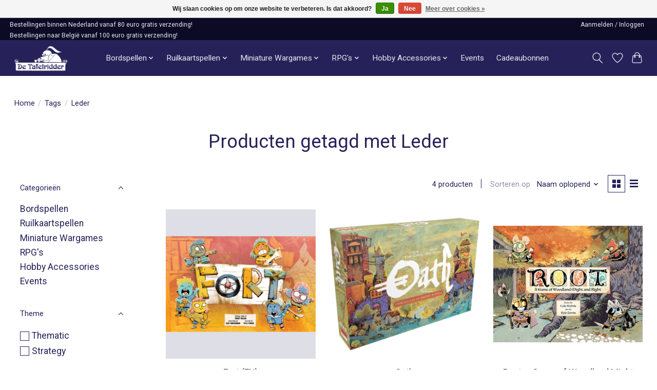

--- FILE ---
content_type: text/html;charset=utf-8
request_url: https://www.tafelridder.nl/tags/leder/
body_size: 13049
content:
<!DOCTYPE html>
<html lang="nl">
  <head>
    <meta charset="utf-8"/>
<!-- [START] 'blocks/head.rain' -->
<!--

  (c) 2008-2026 Lightspeed Netherlands B.V.
  http://www.lightspeedhq.com
  Generated: 18-01-2026 @ 13:09:52

-->
<link rel="canonical" href="https://www.tafelridder.nl/tags/leder/"/>
<link rel="alternate" href="https://www.tafelridder.nl/index.rss" type="application/rss+xml" title="Nieuwe producten"/>
<link href="https://cdn.webshopapp.com/assets/cookielaw.css?2025-02-20" rel="stylesheet" type="text/css"/>
<meta name="robots" content="noodp,noydir"/>
<meta name="google-site-verification" content="CtKYLLS9dCTfymSavGYMiSf4jxyzv4EglFNvlKL13cE"/>
<meta property="og:url" content="https://www.tafelridder.nl/tags/leder/?source=facebook"/>
<meta property="og:site_name" content="Tafelridder.nl"/>
<meta property="og:title" content="Leder"/>
<meta property="og:description" content="De leukste bord- en kaartspellen winkel van Leiden!"/>
<!--[if lt IE 9]>
<script src="https://cdn.webshopapp.com/assets/html5shiv.js?2025-02-20"></script>
<![endif]-->
<!-- [END] 'blocks/head.rain' -->
    <title>Leder - Tafelridder.nl</title>
    <meta name="description" content="De leukste bord- en kaartspellen winkel van Leiden!" />
    <meta name="keywords" content="Leder" />
    <meta http-equiv="X-UA-Compatible" content="IE=edge">
    <meta name="viewport" content="width=device-width, initial-scale=1">
    <meta name="apple-mobile-web-app-capable" content="yes">
    <meta name="apple-mobile-web-app-status-bar-style" content="black">
    
    <script>document.getElementsByTagName("html")[0].className += " js";</script>

    <link rel="shortcut icon" href="https://cdn.webshopapp.com/shops/287156/themes/183316/v/2234854/assets/favicon.png?20240226162607" type="image/x-icon" />
    <link href='//fonts.googleapis.com/css?family=Roboto:400,300,600&display=swap' rel='stylesheet' type='text/css'>
<link href='//fonts.googleapis.com/css?family=Roboto:400,300,600&display=swap' rel='stylesheet' type='text/css'>
    <link rel="stylesheet" href="https://cdn.webshopapp.com/assets/gui-2-0.css?2025-02-20" />
    <link rel="stylesheet" href="https://cdn.webshopapp.com/assets/gui-responsive-2-0.css?2025-02-20" />
    <link id="lightspeedframe" rel="stylesheet" href="https://cdn.webshopapp.com/shops/287156/themes/183316/assets/style.css?20260102120922" />
    <!-- browsers not supporting CSS variables -->
    <script>
      if(!('CSS' in window) || !CSS.supports('color', 'var(--color-var)')) {var cfStyle = document.getElementById('lightspeedframe');if(cfStyle) {var href = cfStyle.getAttribute('href');href = href.replace('style.css', 'style-fallback.css');cfStyle.setAttribute('href', href);}}
      
      // window.location.href = 'https://www.lightspeedhq.com/news/important-changes-to-our-team-and-our-business/';
    </script>
    <link rel="stylesheet" href="https://cdn.webshopapp.com/shops/287156/themes/183316/assets/settings.css?20260102120922" />
    <link rel="stylesheet" href="https://cdn.webshopapp.com/shops/287156/themes/183316/assets/custom.css?20260102120922" />

    <script src="https://cdn.webshopapp.com/assets/jquery-1-9-1.js?2025-02-20"></script>
    <script src="https://cdn.webshopapp.com/assets/jquery-ui-1-10-1.js?2025-02-20"></script>

  </head>
  <body>
    
          <header class="main-header main-header--mobile js-main-header position-relative">
  <div class="main-header__top-section">
    <div class="main-header__nav-grid justify-between@md container max-width-lg text-xs padding-y-xxxxs">
      <div>Bestellingen binnen Nederland vanaf 80 euro gratis verzending!</div>
      <ul class="main-header__list flex-grow flex-basis-0 justify-end@md display@md">        
                
                        <li class="main-header__item"><a href="https://www.tafelridder.nl/account/" class="main-header__link" title="Mijn account">Aanmelden / Inloggen</a></li>
      </ul>
    </div>
    <div class="extra-header__nav-grid justify-between@md container max-width-lg text-xs padding-y-xxxxs">
      <p>Bestellingen naar België vanaf 100 euro gratis verzending!</p>
    </div>
    
  </div>
  <div class="main-header__mobile-content container max-width-lg">
          <a href="https://www.tafelridder.nl/" class="main-header__logo" title="De Tafelridder">
        <img src="https://cdn.webshopapp.com/shops/287156/themes/183316/v/2234720/assets/logo.png?20240226162607" alt="De Tafelridder">
                <img src="https://cdn.webshopapp.com/shops/287156/themes/183316/assets/logo-white.png?20260102120922" class="main-header__logo-white" alt="De Tafelridder">
              </a>
        
    <div class="flex items-center">
            <a href="https://www.tafelridder.nl/account/wishlist/" class="main-header__mobile-btn js-tab-focus">
        <svg class="icon" viewBox="0 0 24 25" fill="none"><title>Ga naar verlanglijst</title><path d="M11.3785 4.50387L12 5.42378L12.6215 4.50387C13.6598 2.96698 15.4376 1.94995 17.4545 1.94995C20.65 1.94995 23.232 4.49701 23.25 7.6084C23.2496 8.53335 22.927 9.71432 22.3056 11.056C21.689 12.3875 20.8022 13.8258 19.7333 15.249C17.6019 18.0872 14.7978 20.798 12.0932 22.4477L12 22.488L11.9068 22.4477C9.20215 20.798 6.3981 18.0872 4.26667 15.249C3.1978 13.8258 2.31101 12.3875 1.69437 11.056C1.07303 9.71436 0.750466 8.53342 0.75 7.60848C0.767924 4.49706 3.34993 1.94995 6.54545 1.94995C8.56242 1.94995 10.3402 2.96698 11.3785 4.50387Z" stroke="currentColor" stroke-width="1.5" fill="none"/></svg>
        <span class="sr-only">Verlanglijst</span>
      </a>
            <button class="reset main-header__mobile-btn js-tab-focus" aria-controls="cartDrawer">
        <svg class="icon" viewBox="0 0 24 25" fill="none"><title>Winkelwagen in-/uitschakelen</title><path d="M2.90171 9.65153C3.0797 8.00106 4.47293 6.75 6.13297 6.75H17.867C19.527 6.75 20.9203 8.00105 21.0982 9.65153L22.1767 19.6515C22.3839 21.5732 20.8783 23.25 18.9454 23.25H5.05454C3.1217 23.25 1.61603 21.5732 1.82328 19.6515L2.90171 9.65153Z" stroke="currentColor" stroke-width="1.5" fill="none"/>
        <path d="M7.19995 9.6001V5.7001C7.19995 2.88345 9.4833 0.600098 12.3 0.600098C15.1166 0.600098 17.4 2.88345 17.4 5.7001V9.6001" stroke="currentColor" stroke-width="1.5" fill="none"/>
        <circle cx="7.19996" cy="10.2001" r="1.8" fill="currentColor"/>
        <ellipse cx="17.4" cy="10.2001" rx="1.8" ry="1.8" fill="currentColor"/></svg>
        <span class="sr-only">Winkelwagen</span>
              </button>

      <button class="reset anim-menu-btn js-anim-menu-btn main-header__nav-control js-tab-focus" aria-label="Toggle menu">
        <i class="anim-menu-btn__icon anim-menu-btn__icon--close" aria-hidden="true"></i>
      </button>
    </div>
  </div>

  <div class="main-header__nav" role="navigation">
    <div class="main-header__nav-grid justify-between@md container max-width-lg">
      <div class="main-header__nav-logo-wrapper flex-shrink-0">
        
                  <a href="https://www.tafelridder.nl/" class="main-header__logo" title="De Tafelridder">
            <img src="https://cdn.webshopapp.com/shops/287156/themes/183316/v/2234720/assets/logo.png?20240226162607" alt="De Tafelridder">
                        <img src="https://cdn.webshopapp.com/shops/287156/themes/183316/assets/logo-white.png?20260102120922" class="main-header__logo-white" alt="De Tafelridder">
                      </a>
              </div>
      
      <form action="https://www.tafelridder.nl/search/" method="get" role="search" class="padding-y-md hide@md">
        <label class="sr-only" for="searchInputMobile">Zoeken</label>
        <input class="header-v3__nav-form-control form-control width-100%" value="" autocomplete="off" type="search" name="q" id="searchInputMobile" placeholder="Zoeken ...">
      </form>

      <ul class="main-header__list flex-grow flex-basis-0 flex-wrap justify-center@md">
        
        
                <li class="main-header__item js-main-nav__item">
          <a class="main-header__link js-main-nav__control" href="https://www.tafelridder.nl/bordspellen/">
            <span>Bordspellen</span>            <svg class="main-header__dropdown-icon icon" viewBox="0 0 16 16"><polygon fill="currentColor" points="8,11.4 2.6,6 4,4.6 8,8.6 12,4.6 13.4,6 "></polygon></svg>                        <i class="main-header__arrow-icon" aria-hidden="true">
              <svg class="icon" viewBox="0 0 16 16">
                <g class="icon__group" fill="none" stroke="currentColor" stroke-linecap="square" stroke-miterlimit="10" stroke-width="2">
                  <path d="M2 2l12 12" />
                  <path d="M14 2L2 14" />
                </g>
              </svg>
            </i>
                        
          </a>
                    <ul class="main-header__dropdown">
            <li class="main-header__dropdown-item"><a href="https://www.tafelridder.nl/bordspellen/" class="main-header__dropdown-link hide@md">Alle Bordspellen</a></li>
                        <li class="main-header__dropdown-item">
              <a class="main-header__dropdown-link" href="https://www.tafelridder.nl/bordspellen/bordspellen/">
                Bordspellen
                                              </a>

                          </li>
                        <li class="main-header__dropdown-item">
              <a class="main-header__dropdown-link" href="https://www.tafelridder.nl/bordspellen/sleeves/">
                Sleeves 
                                              </a>

                          </li>
                      </ul>
                  </li>
                <li class="main-header__item js-main-nav__item">
          <a class="main-header__link js-main-nav__control" href="https://www.tafelridder.nl/ruilkaartspellen/">
            <span>Ruilkaartspellen</span>            <svg class="main-header__dropdown-icon icon" viewBox="0 0 16 16"><polygon fill="currentColor" points="8,11.4 2.6,6 4,4.6 8,8.6 12,4.6 13.4,6 "></polygon></svg>                        <i class="main-header__arrow-icon" aria-hidden="true">
              <svg class="icon" viewBox="0 0 16 16">
                <g class="icon__group" fill="none" stroke="currentColor" stroke-linecap="square" stroke-miterlimit="10" stroke-width="2">
                  <path d="M2 2l12 12" />
                  <path d="M14 2L2 14" />
                </g>
              </svg>
            </i>
                        
          </a>
                    <ul class="main-header__dropdown">
            <li class="main-header__dropdown-item"><a href="https://www.tafelridder.nl/ruilkaartspellen/" class="main-header__dropdown-link hide@md">Alle Ruilkaartspellen</a></li>
                        <li class="main-header__dropdown-item js-main-nav__item position-relative">
              <a class="main-header__dropdown-link js-main-nav__control flex justify-between " href="https://www.tafelridder.nl/ruilkaartspellen/accessoires/">
                Accessoires
                <svg class="dropdown__desktop-icon icon" aria-hidden="true" viewBox="0 0 12 12"><polyline stroke-width="1" stroke="currentColor" fill="none" stroke-linecap="round" stroke-linejoin="round" points="3.5 0.5 9.5 6 3.5 11.5"></polyline></svg>                                <i class="main-header__arrow-icon" aria-hidden="true">
                  <svg class="icon" viewBox="0 0 16 16">
                    <g class="icon__group" fill="none" stroke="currentColor" stroke-linecap="square" stroke-miterlimit="10" stroke-width="2">
                      <path d="M2 2l12 12" />
                      <path d="M14 2L2 14" />
                    </g>
                  </svg>
                </i>
                              </a>

                            <ul class="main-header__dropdown">
                <li><a href="https://www.tafelridder.nl/ruilkaartspellen/accessoires/" class="main-header__dropdown-link hide@md">Alle Accessoires</a></li>
                                <li><a class="main-header__dropdown-link" href="https://www.tafelridder.nl/ruilkaartspellen/accessoires/deckboxes/">Deckboxes</a></li>
                                <li><a class="main-header__dropdown-link" href="https://www.tafelridder.nl/ruilkaartspellen/accessoires/storage/">Storage</a></li>
                                <li><a class="main-header__dropdown-link" href="https://www.tafelridder.nl/ruilkaartspellen/accessoires/binders/">Binders</a></li>
                                <li><a class="main-header__dropdown-link" href="https://www.tafelridder.nl/ruilkaartspellen/accessoires/playmats/">Playmats</a></li>
                                <li><a class="main-header__dropdown-link" href="https://www.tafelridder.nl/ruilkaartspellen/accessoires/sleeves/">Sleeves</a></li>
                                <li><a class="main-header__dropdown-link" href="https://www.tafelridder.nl/ruilkaartspellen/accessoires/toploaders/">Toploaders</a></li>
                                <li><a class="main-header__dropdown-link" href="https://www.tafelridder.nl/ruilkaartspellen/accessoires/tokens-and-counters/">Tokens and Counters</a></li>
                              </ul>
                          </li>
                        <li class="main-header__dropdown-item js-main-nav__item position-relative">
              <a class="main-header__dropdown-link js-main-nav__control flex justify-between " href="https://www.tafelridder.nl/ruilkaartspellen/magic-the-gathering/">
                Magic the Gathering
                <svg class="dropdown__desktop-icon icon" aria-hidden="true" viewBox="0 0 12 12"><polyline stroke-width="1" stroke="currentColor" fill="none" stroke-linecap="round" stroke-linejoin="round" points="3.5 0.5 9.5 6 3.5 11.5"></polyline></svg>                                <i class="main-header__arrow-icon" aria-hidden="true">
                  <svg class="icon" viewBox="0 0 16 16">
                    <g class="icon__group" fill="none" stroke="currentColor" stroke-linecap="square" stroke-miterlimit="10" stroke-width="2">
                      <path d="M2 2l12 12" />
                      <path d="M14 2L2 14" />
                    </g>
                  </svg>
                </i>
                              </a>

                            <ul class="main-header__dropdown">
                <li><a href="https://www.tafelridder.nl/ruilkaartspellen/magic-the-gathering/" class="main-header__dropdown-link hide@md">Alle Magic the Gathering</a></li>
                                <li><a class="main-header__dropdown-link" href="https://www.tafelridder.nl/ruilkaartspellen/magic-the-gathering/boosters-and-booster-boxes/">Boosters and Booster Boxes</a></li>
                                <li><a class="main-header__dropdown-link" href="https://www.tafelridder.nl/ruilkaartspellen/magic-the-gathering/bundles/">Bundles</a></li>
                                <li><a class="main-header__dropdown-link" href="https://www.tafelridder.nl/ruilkaartspellen/magic-the-gathering/pre-built-decks/">Pre-Built Decks</a></li>
                                <li><a class="main-header__dropdown-link" href="https://www.tafelridder.nl/ruilkaartspellen/magic-the-gathering/secret-lairs-scene-boxes/">Secret Lairs &amp; Scene Boxes</a></li>
                              </ul>
                          </li>
                        <li class="main-header__dropdown-item js-main-nav__item position-relative">
              <a class="main-header__dropdown-link js-main-nav__control flex justify-between " href="https://www.tafelridder.nl/ruilkaartspellen/pokemon/">
                Pokémon
                <svg class="dropdown__desktop-icon icon" aria-hidden="true" viewBox="0 0 12 12"><polyline stroke-width="1" stroke="currentColor" fill="none" stroke-linecap="round" stroke-linejoin="round" points="3.5 0.5 9.5 6 3.5 11.5"></polyline></svg>                                <i class="main-header__arrow-icon" aria-hidden="true">
                  <svg class="icon" viewBox="0 0 16 16">
                    <g class="icon__group" fill="none" stroke="currentColor" stroke-linecap="square" stroke-miterlimit="10" stroke-width="2">
                      <path d="M2 2l12 12" />
                      <path d="M14 2L2 14" />
                    </g>
                  </svg>
                </i>
                              </a>

                            <ul class="main-header__dropdown">
                <li><a href="https://www.tafelridder.nl/ruilkaartspellen/pokemon/" class="main-header__dropdown-link hide@md">Alle Pokémon</a></li>
                                <li><a class="main-header__dropdown-link" href="https://www.tafelridder.nl/ruilkaartspellen/pokemon/boosters-and-blisters/">Boosters and Blisters</a></li>
                                <li><a class="main-header__dropdown-link" href="https://www.tafelridder.nl/ruilkaartspellen/pokemon/pre-built-decks/">Pre-Built Decks</a></li>
                                <li><a class="main-header__dropdown-link" href="https://www.tafelridder.nl/ruilkaartspellen/pokemon/boxes-and-tins/">Boxes and Tins</a></li>
                                <li><a class="main-header__dropdown-link" href="https://www.tafelridder.nl/ruilkaartspellen/pokemon/special-products/">Special Products</a></li>
                              </ul>
                          </li>
                        <li class="main-header__dropdown-item">
              <a class="main-header__dropdown-link" href="https://www.tafelridder.nl/ruilkaartspellen/altered/">
                Altered 
                                              </a>

                          </li>
                        <li class="main-header__dropdown-item">
              <a class="main-header__dropdown-link" href="https://www.tafelridder.nl/ruilkaartspellen/digimon/">
                Digimon 
                                              </a>

                          </li>
                        <li class="main-header__dropdown-item">
              <a class="main-header__dropdown-link" href="https://www.tafelridder.nl/ruilkaartspellen/disney-lorcana/">
                Disney Lorcana 
                                              </a>

                          </li>
                        <li class="main-header__dropdown-item">
              <a class="main-header__dropdown-link" href="https://www.tafelridder.nl/ruilkaartspellen/flesh-and-blood/">
                Flesh and Blood
                                              </a>

                          </li>
                        <li class="main-header__dropdown-item">
              <a class="main-header__dropdown-link" href="https://www.tafelridder.nl/ruilkaartspellen/gundam-tcg/">
                Gundam TCG
                                              </a>

                          </li>
                        <li class="main-header__dropdown-item">
              <a class="main-header__dropdown-link" href="https://www.tafelridder.nl/ruilkaartspellen/league-of-legends/">
                League of Legends
                                              </a>

                          </li>
                        <li class="main-header__dropdown-item">
              <a class="main-header__dropdown-link" href="https://www.tafelridder.nl/ruilkaartspellen/one-piece/">
                One Piece
                                              </a>

                          </li>
                        <li class="main-header__dropdown-item">
              <a class="main-header__dropdown-link" href="https://www.tafelridder.nl/ruilkaartspellen/star-wars-unlimited/">
                Star Wars Unlimited
                                              </a>

                          </li>
                        <li class="main-header__dropdown-item">
              <a class="main-header__dropdown-link" href="https://www.tafelridder.nl/ruilkaartspellen/yu-gi-oh/">
                Yu-Gi-Oh!
                                              </a>

                          </li>
                      </ul>
                  </li>
                <li class="main-header__item js-main-nav__item">
          <a class="main-header__link js-main-nav__control" href="https://www.tafelridder.nl/miniature-wargames/">
            <span>Miniature Wargames</span>            <svg class="main-header__dropdown-icon icon" viewBox="0 0 16 16"><polygon fill="currentColor" points="8,11.4 2.6,6 4,4.6 8,8.6 12,4.6 13.4,6 "></polygon></svg>                        <i class="main-header__arrow-icon" aria-hidden="true">
              <svg class="icon" viewBox="0 0 16 16">
                <g class="icon__group" fill="none" stroke="currentColor" stroke-linecap="square" stroke-miterlimit="10" stroke-width="2">
                  <path d="M2 2l12 12" />
                  <path d="M14 2L2 14" />
                </g>
              </svg>
            </i>
                        
          </a>
                    <ul class="main-header__dropdown">
            <li class="main-header__dropdown-item"><a href="https://www.tafelridder.nl/miniature-wargames/" class="main-header__dropdown-link hide@md">Alle Miniature Wargames</a></li>
                        <li class="main-header__dropdown-item js-main-nav__item position-relative">
              <a class="main-header__dropdown-link js-main-nav__control flex justify-between " href="https://www.tafelridder.nl/miniature-wargames/infinity/">
                Infinity
                <svg class="dropdown__desktop-icon icon" aria-hidden="true" viewBox="0 0 12 12"><polyline stroke-width="1" stroke="currentColor" fill="none" stroke-linecap="round" stroke-linejoin="round" points="3.5 0.5 9.5 6 3.5 11.5"></polyline></svg>                                <i class="main-header__arrow-icon" aria-hidden="true">
                  <svg class="icon" viewBox="0 0 16 16">
                    <g class="icon__group" fill="none" stroke="currentColor" stroke-linecap="square" stroke-miterlimit="10" stroke-width="2">
                      <path d="M2 2l12 12" />
                      <path d="M14 2L2 14" />
                    </g>
                  </svg>
                </i>
                              </a>

                            <ul class="main-header__dropdown">
                <li><a href="https://www.tafelridder.nl/miniature-wargames/infinity/" class="main-header__dropdown-link hide@md">Alle Infinity</a></li>
                                <li><a class="main-header__dropdown-link" href="https://www.tafelridder.nl/miniature-wargames/infinity/regelboek-en-starter-sets/">Regelboek en Starter Sets</a></li>
                                <li><a class="main-header__dropdown-link" href="https://www.tafelridder.nl/miniature-wargames/infinity/aleph/">Aleph</a></li>
                                <li><a class="main-header__dropdown-link" href="https://www.tafelridder.nl/miniature-wargames/infinity/ariadna/">Ariadna</a></li>
                                <li><a class="main-header__dropdown-link" href="https://www.tafelridder.nl/miniature-wargames/infinity/combined/">Combined</a></li>
                                <li><a class="main-header__dropdown-link" href="https://www.tafelridder.nl/miniature-wargames/infinity/haqqislam/">Haqqislam</a></li>
                                <li><a class="main-header__dropdown-link" href="https://www.tafelridder.nl/miniature-wargames/infinity/mercenaries-na2/">Mercenaries/ NA2</a></li>
                                <li><a class="main-header__dropdown-link" href="https://www.tafelridder.nl/miniature-wargames/infinity/nomads/">Nomads</a></li>
                                <li><a class="main-header__dropdown-link" href="https://www.tafelridder.nl/miniature-wargames/infinity/o-12/">O-12</a></li>
                                <li><a class="main-header__dropdown-link" href="https://www.tafelridder.nl/miniature-wargames/infinity/panoceania/">PanOceania</a></li>
                                <li><a class="main-header__dropdown-link" href="https://www.tafelridder.nl/miniature-wargames/infinity/yu-jing/">Yu Jing</a></li>
                                <li><a class="main-header__dropdown-link" href="https://www.tafelridder.nl/miniature-wargames/infinity/other/">Other</a></li>
                              </ul>
                          </li>
                        <li class="main-header__dropdown-item js-main-nav__item position-relative">
              <a class="main-header__dropdown-link js-main-nav__control flex justify-between " href="https://www.tafelridder.nl/miniature-wargames/warhammer/">
                Warhammer 
                <svg class="dropdown__desktop-icon icon" aria-hidden="true" viewBox="0 0 12 12"><polyline stroke-width="1" stroke="currentColor" fill="none" stroke-linecap="round" stroke-linejoin="round" points="3.5 0.5 9.5 6 3.5 11.5"></polyline></svg>                                <i class="main-header__arrow-icon" aria-hidden="true">
                  <svg class="icon" viewBox="0 0 16 16">
                    <g class="icon__group" fill="none" stroke="currentColor" stroke-linecap="square" stroke-miterlimit="10" stroke-width="2">
                      <path d="M2 2l12 12" />
                      <path d="M14 2L2 14" />
                    </g>
                  </svg>
                </i>
                              </a>

                            <ul class="main-header__dropdown">
                <li><a href="https://www.tafelridder.nl/miniature-wargames/warhammer/" class="main-header__dropdown-link hide@md">Alle Warhammer </a></li>
                                <li><a class="main-header__dropdown-link" href="https://www.tafelridder.nl/miniature-wargames/warhammer/warhammer-40k/">Warhammer 40K</a></li>
                                <li><a class="main-header__dropdown-link" href="https://www.tafelridder.nl/miniature-wargames/warhammer/warhammer-age-of-sigmar/">Warhammer: Age of Sigmar</a></li>
                                <li><a class="main-header__dropdown-link" href="https://www.tafelridder.nl/miniature-wargames/warhammer/warhammer-the-old-world/">Warhammer: The Old World</a></li>
                                <li><a class="main-header__dropdown-link" href="https://www.tafelridder.nl/miniature-wargames/warhammer/warhammer-the-horus-heresy/">Warhammer: The Horus Heresy</a></li>
                                <li><a class="main-header__dropdown-link" href="https://www.tafelridder.nl/miniature-wargames/warhammer/bloodbowl/">Bloodbowl</a></li>
                                <li><a class="main-header__dropdown-link" href="https://www.tafelridder.nl/miniature-wargames/warhammer/kill-team/">Kill Team</a></li>
                                <li><a class="main-header__dropdown-link" href="https://www.tafelridder.nl/miniature-wargames/warhammer/legions-imperialis/">Legions Imperialis</a></li>
                                <li><a class="main-header__dropdown-link" href="https://www.tafelridder.nl/miniature-wargames/warhammer/necromunda/">Necromunda</a></li>
                                <li><a class="main-header__dropdown-link" href="https://www.tafelridder.nl/miniature-wargames/warhammer/warhammer-quest/">Warhammer Quest</a></li>
                                <li><a class="main-header__dropdown-link" href="https://www.tafelridder.nl/miniature-wargames/warhammer/warhammer-underworlds/">Warhammer Underworlds</a></li>
                                <li><a class="main-header__dropdown-link" href="https://www.tafelridder.nl/miniature-wargames/warhammer/warcry/">Warcry</a></li>
                              </ul>
                          </li>
                        <li class="main-header__dropdown-item">
              <a class="main-header__dropdown-link" href="https://www.tafelridder.nl/miniature-wargames/battletech/">
                Battletech
                                              </a>

                          </li>
                        <li class="main-header__dropdown-item">
              <a class="main-header__dropdown-link" href="https://www.tafelridder.nl/miniature-wargames/middle-earth-sbg/">
                Middle Earth SBG
                                              </a>

                          </li>
                        <li class="main-header__dropdown-item">
              <a class="main-header__dropdown-link" href="https://www.tafelridder.nl/miniature-wargames/warcrow/">
                Warcrow
                                              </a>

                          </li>
                        <li class="main-header__dropdown-item">
              <a class="main-header__dropdown-link" href="https://www.tafelridder.nl/miniature-wargames/black-library/">
                Black Library
                                              </a>

                          </li>
                        <li class="main-header__dropdown-item">
              <a class="main-header__dropdown-link" href="https://www.tafelridder.nl/miniature-wargames/terrain/">
                Terrain
                                              </a>

                          </li>
                      </ul>
                  </li>
                <li class="main-header__item js-main-nav__item">
          <a class="main-header__link js-main-nav__control" href="https://www.tafelridder.nl/rpgs/">
            <span>RPG&#039;s</span>            <svg class="main-header__dropdown-icon icon" viewBox="0 0 16 16"><polygon fill="currentColor" points="8,11.4 2.6,6 4,4.6 8,8.6 12,4.6 13.4,6 "></polygon></svg>                        <i class="main-header__arrow-icon" aria-hidden="true">
              <svg class="icon" viewBox="0 0 16 16">
                <g class="icon__group" fill="none" stroke="currentColor" stroke-linecap="square" stroke-miterlimit="10" stroke-width="2">
                  <path d="M2 2l12 12" />
                  <path d="M14 2L2 14" />
                </g>
              </svg>
            </i>
                        
          </a>
                    <ul class="main-header__dropdown">
            <li class="main-header__dropdown-item"><a href="https://www.tafelridder.nl/rpgs/" class="main-header__dropdown-link hide@md">Alle RPG&#039;s</a></li>
                        <li class="main-header__dropdown-item js-main-nav__item position-relative">
              <a class="main-header__dropdown-link js-main-nav__control flex justify-between " href="https://www.tafelridder.nl/rpgs/fantasy-rpgs/">
                Fantasy RPG&#039;s
                <svg class="dropdown__desktop-icon icon" aria-hidden="true" viewBox="0 0 12 12"><polyline stroke-width="1" stroke="currentColor" fill="none" stroke-linecap="round" stroke-linejoin="round" points="3.5 0.5 9.5 6 3.5 11.5"></polyline></svg>                                <i class="main-header__arrow-icon" aria-hidden="true">
                  <svg class="icon" viewBox="0 0 16 16">
                    <g class="icon__group" fill="none" stroke="currentColor" stroke-linecap="square" stroke-miterlimit="10" stroke-width="2">
                      <path d="M2 2l12 12" />
                      <path d="M14 2L2 14" />
                    </g>
                  </svg>
                </i>
                              </a>

                            <ul class="main-header__dropdown">
                <li><a href="https://www.tafelridder.nl/rpgs/fantasy-rpgs/" class="main-header__dropdown-link hide@md">Alle Fantasy RPG&#039;s</a></li>
                                <li><a class="main-header__dropdown-link" href="https://www.tafelridder.nl/rpgs/fantasy-rpgs/dungeons-dragons/">Dungeons &amp; Dragons</a></li>
                                <li><a class="main-header__dropdown-link" href="https://www.tafelridder.nl/rpgs/fantasy-rpgs/pathfinder/">Pathfinder</a></li>
                                <li><a class="main-header__dropdown-link" href="https://www.tafelridder.nl/rpgs/fantasy-rpgs/avatar-rpg/">Avatar RPG</a></li>
                                <li><a class="main-header__dropdown-link" href="https://www.tafelridder.nl/rpgs/fantasy-rpgs/root/">Root</a></li>
                                <li><a class="main-header__dropdown-link" href="https://www.tafelridder.nl/rpgs/fantasy-rpgs/the-one-ring-rpg/">The One Ring RPG</a></li>
                                <li><a class="main-header__dropdown-link" href="https://www.tafelridder.nl/rpgs/fantasy-rpgs/the-lord-of-the-rings/">The Lord of the Rings</a></li>
                                <li><a class="main-header__dropdown-link" href="https://www.tafelridder.nl/rpgs/fantasy-rpgs/the-witcher/">The Witcher</a></li>
                                <li><a class="main-header__dropdown-link" href="https://www.tafelridder.nl/rpgs/fantasy-rpgs/other/">Other</a></li>
                              </ul>
                          </li>
                        <li class="main-header__dropdown-item js-main-nav__item position-relative">
              <a class="main-header__dropdown-link js-main-nav__control flex justify-between " href="https://www.tafelridder.nl/rpgs/horror-rpgs/">
                Horror RPG&#039;s
                <svg class="dropdown__desktop-icon icon" aria-hidden="true" viewBox="0 0 12 12"><polyline stroke-width="1" stroke="currentColor" fill="none" stroke-linecap="round" stroke-linejoin="round" points="3.5 0.5 9.5 6 3.5 11.5"></polyline></svg>                                <i class="main-header__arrow-icon" aria-hidden="true">
                  <svg class="icon" viewBox="0 0 16 16">
                    <g class="icon__group" fill="none" stroke="currentColor" stroke-linecap="square" stroke-miterlimit="10" stroke-width="2">
                      <path d="M2 2l12 12" />
                      <path d="M14 2L2 14" />
                    </g>
                  </svg>
                </i>
                              </a>

                            <ul class="main-header__dropdown">
                <li><a href="https://www.tafelridder.nl/rpgs/horror-rpgs/" class="main-header__dropdown-link hide@md">Alle Horror RPG&#039;s</a></li>
                                <li><a class="main-header__dropdown-link" href="https://www.tafelridder.nl/rpgs/horror-rpgs/arkham-horror/">Arkham Horror</a></li>
                                <li><a class="main-header__dropdown-link" href="https://www.tafelridder.nl/rpgs/horror-rpgs/call-of-cthulhu/">Call of Cthulhu</a></li>
                                <li><a class="main-header__dropdown-link" href="https://www.tafelridder.nl/rpgs/horror-rpgs/dark-souls/">Dark Souls</a></li>
                                <li><a class="main-header__dropdown-link" href="https://www.tafelridder.nl/rpgs/horror-rpgs/symbaroum-rpg/">Symbaroum RPG</a></li>
                                <li><a class="main-header__dropdown-link" href="https://www.tafelridder.nl/rpgs/horror-rpgs/vampire-the-masquerade/">Vampire the Masquerade</a></li>
                                <li><a class="main-header__dropdown-link" href="https://www.tafelridder.nl/rpgs/horror-rpgs/vaesen-rpg/">Vaesen RPG</a></li>
                                <li><a class="main-header__dropdown-link" href="https://www.tafelridder.nl/rpgs/horror-rpgs/other/">Other</a></li>
                              </ul>
                          </li>
                        <li class="main-header__dropdown-item js-main-nav__item position-relative">
              <a class="main-header__dropdown-link js-main-nav__control flex justify-between " href="https://www.tafelridder.nl/rpgs/science-fiction-rpgs/">
                Science Fiction RPG&#039;s
                <svg class="dropdown__desktop-icon icon" aria-hidden="true" viewBox="0 0 12 12"><polyline stroke-width="1" stroke="currentColor" fill="none" stroke-linecap="round" stroke-linejoin="round" points="3.5 0.5 9.5 6 3.5 11.5"></polyline></svg>                                <i class="main-header__arrow-icon" aria-hidden="true">
                  <svg class="icon" viewBox="0 0 16 16">
                    <g class="icon__group" fill="none" stroke="currentColor" stroke-linecap="square" stroke-miterlimit="10" stroke-width="2">
                      <path d="M2 2l12 12" />
                      <path d="M14 2L2 14" />
                    </g>
                  </svg>
                </i>
                              </a>

                            <ul class="main-header__dropdown">
                <li><a href="https://www.tafelridder.nl/rpgs/science-fiction-rpgs/" class="main-header__dropdown-link hide@md">Alle Science Fiction RPG&#039;s</a></li>
                                <li><a class="main-header__dropdown-link" href="https://www.tafelridder.nl/rpgs/science-fiction-rpgs/alien-rpg/">Alien RPG</a></li>
                                <li><a class="main-header__dropdown-link" href="https://www.tafelridder.nl/rpgs/science-fiction-rpgs/blade-runner/">Blade Runner</a></li>
                                <li><a class="main-header__dropdown-link" href="https://www.tafelridder.nl/rpgs/science-fiction-rpgs/cyberpunk-red-rpg/">Cyberpunk Red RPG</a></li>
                                <li><a class="main-header__dropdown-link" href="https://www.tafelridder.nl/rpgs/science-fiction-rpgs/shadowrun/">Shadowrun</a></li>
                                <li><a class="main-header__dropdown-link" href="https://www.tafelridder.nl/rpgs/science-fiction-rpgs/star-wars-rpg/">Star Wars RPG</a></li>
                                <li><a class="main-header__dropdown-link" href="https://www.tafelridder.nl/rpgs/science-fiction-rpgs/tales-from-the-loop/">Tales from the Loop</a></li>
                                <li><a class="main-header__dropdown-link" href="https://www.tafelridder.nl/rpgs/science-fiction-rpgs/other/">Other</a></li>
                              </ul>
                          </li>
                        <li class="main-header__dropdown-item js-main-nav__item position-relative">
              <a class="main-header__dropdown-link js-main-nav__control flex justify-between " href="https://www.tafelridder.nl/rpgs/rpg-accessories/">
                RPG accessories
                <svg class="dropdown__desktop-icon icon" aria-hidden="true" viewBox="0 0 12 12"><polyline stroke-width="1" stroke="currentColor" fill="none" stroke-linecap="round" stroke-linejoin="round" points="3.5 0.5 9.5 6 3.5 11.5"></polyline></svg>                                <i class="main-header__arrow-icon" aria-hidden="true">
                  <svg class="icon" viewBox="0 0 16 16">
                    <g class="icon__group" fill="none" stroke="currentColor" stroke-linecap="square" stroke-miterlimit="10" stroke-width="2">
                      <path d="M2 2l12 12" />
                      <path d="M14 2L2 14" />
                    </g>
                  </svg>
                </i>
                              </a>

                            <ul class="main-header__dropdown">
                <li><a href="https://www.tafelridder.nl/rpgs/rpg-accessories/" class="main-header__dropdown-link hide@md">Alle RPG accessories</a></li>
                                <li><a class="main-header__dropdown-link" href="https://www.tafelridder.nl/rpgs/rpg-accessories/dice-bags/">Dice Bags</a></li>
                                <li><a class="main-header__dropdown-link" href="https://www.tafelridder.nl/rpgs/rpg-accessories/dice-cups-en-trays/">Dice Cups en Trays</a></li>
                                <li><a class="main-header__dropdown-link" href="https://www.tafelridder.nl/rpgs/rpg-accessories/rpg-dice/">RPG Dice</a></li>
                                <li><a class="main-header__dropdown-link" href="https://www.tafelridder.nl/rpgs/rpg-accessories/rpg-miniatures/">RPG Miniatures</a></li>
                                <li><a class="main-header__dropdown-link" href="https://www.tafelridder.nl/rpgs/rpg-accessories/terrain-and-maps/">Terrain and maps</a></li>
                                <li><a class="main-header__dropdown-link" href="https://www.tafelridder.nl/rpgs/rpg-accessories/storage/">Storage</a></li>
                                <li><a class="main-header__dropdown-link" href="https://www.tafelridder.nl/rpgs/rpg-accessories/overige-accessoires/">Overige accessoires</a></li>
                              </ul>
                          </li>
                        <li class="main-header__dropdown-item">
              <a class="main-header__dropdown-link" href="https://www.tafelridder.nl/rpgs/warhammer-rpg/">
                Warhammer RPG
                                              </a>

                          </li>
                        <li class="main-header__dropdown-item">
              <a class="main-header__dropdown-link" href="https://www.tafelridder.nl/rpgs/other-rpgs/">
                Other RPG&#039;s
                                              </a>

                          </li>
                      </ul>
                  </li>
                <li class="main-header__item js-main-nav__item">
          <a class="main-header__link js-main-nav__control" href="https://www.tafelridder.nl/hobby-accessories/">
            <span>Hobby Accessories</span>            <svg class="main-header__dropdown-icon icon" viewBox="0 0 16 16"><polygon fill="currentColor" points="8,11.4 2.6,6 4,4.6 8,8.6 12,4.6 13.4,6 "></polygon></svg>                        <i class="main-header__arrow-icon" aria-hidden="true">
              <svg class="icon" viewBox="0 0 16 16">
                <g class="icon__group" fill="none" stroke="currentColor" stroke-linecap="square" stroke-miterlimit="10" stroke-width="2">
                  <path d="M2 2l12 12" />
                  <path d="M14 2L2 14" />
                </g>
              </svg>
            </i>
                        
          </a>
                    <ul class="main-header__dropdown">
            <li class="main-header__dropdown-item"><a href="https://www.tafelridder.nl/hobby-accessories/" class="main-header__dropdown-link hide@md">Alle Hobby Accessories</a></li>
                        <li class="main-header__dropdown-item js-main-nav__item position-relative">
              <a class="main-header__dropdown-link js-main-nav__control flex justify-between " href="https://www.tafelridder.nl/hobby-accessories/basing/">
                Basing
                <svg class="dropdown__desktop-icon icon" aria-hidden="true" viewBox="0 0 12 12"><polyline stroke-width="1" stroke="currentColor" fill="none" stroke-linecap="round" stroke-linejoin="round" points="3.5 0.5 9.5 6 3.5 11.5"></polyline></svg>                                <i class="main-header__arrow-icon" aria-hidden="true">
                  <svg class="icon" viewBox="0 0 16 16">
                    <g class="icon__group" fill="none" stroke="currentColor" stroke-linecap="square" stroke-miterlimit="10" stroke-width="2">
                      <path d="M2 2l12 12" />
                      <path d="M14 2L2 14" />
                    </g>
                  </svg>
                </i>
                              </a>

                            <ul class="main-header__dropdown">
                <li><a href="https://www.tafelridder.nl/hobby-accessories/basing/" class="main-header__dropdown-link hide@md">Alle Basing</a></li>
                                <li><a class="main-header__dropdown-link" href="https://www.tafelridder.nl/hobby-accessories/basing/basing-materials/">Basing Materials</a></li>
                                <li><a class="main-header__dropdown-link" href="https://www.tafelridder.nl/hobby-accessories/basing/pre-painted-bases/">Pre-painted Bases</a></li>
                                <li><a class="main-header__dropdown-link" href="https://www.tafelridder.nl/hobby-accessories/basing/unpainted-bases/">Unpainted Bases</a></li>
                              </ul>
                          </li>
                        <li class="main-header__dropdown-item js-main-nav__item position-relative">
              <a class="main-header__dropdown-link js-main-nav__control flex justify-between " href="https://www.tafelridder.nl/hobby-accessories/dice/">
                Dice
                <svg class="dropdown__desktop-icon icon" aria-hidden="true" viewBox="0 0 12 12"><polyline stroke-width="1" stroke="currentColor" fill="none" stroke-linecap="round" stroke-linejoin="round" points="3.5 0.5 9.5 6 3.5 11.5"></polyline></svg>                                <i class="main-header__arrow-icon" aria-hidden="true">
                  <svg class="icon" viewBox="0 0 16 16">
                    <g class="icon__group" fill="none" stroke="currentColor" stroke-linecap="square" stroke-miterlimit="10" stroke-width="2">
                      <path d="M2 2l12 12" />
                      <path d="M14 2L2 14" />
                    </g>
                  </svg>
                </i>
                              </a>

                            <ul class="main-header__dropdown">
                <li><a href="https://www.tafelridder.nl/hobby-accessories/dice/" class="main-header__dropdown-link hide@md">Alle Dice</a></li>
                                <li><a class="main-header__dropdown-link" href="https://www.tafelridder.nl/hobby-accessories/dice/d6-set-12mm/">D6 Set - 12mm</a></li>
                                <li><a class="main-header__dropdown-link" href="https://www.tafelridder.nl/hobby-accessories/dice/d6-set-16mm/">D6 Set - 16mm</a></li>
                                <li><a class="main-header__dropdown-link" href="https://www.tafelridder.nl/hobby-accessories/dice/d10-set/">D10  Set</a></li>
                              </ul>
                          </li>
                        <li class="main-header__dropdown-item js-main-nav__item position-relative">
              <a class="main-header__dropdown-link js-main-nav__control flex justify-between " href="https://www.tafelridder.nl/hobby-accessories/paint/">
                Paint
                <svg class="dropdown__desktop-icon icon" aria-hidden="true" viewBox="0 0 12 12"><polyline stroke-width="1" stroke="currentColor" fill="none" stroke-linecap="round" stroke-linejoin="round" points="3.5 0.5 9.5 6 3.5 11.5"></polyline></svg>                                <i class="main-header__arrow-icon" aria-hidden="true">
                  <svg class="icon" viewBox="0 0 16 16">
                    <g class="icon__group" fill="none" stroke="currentColor" stroke-linecap="square" stroke-miterlimit="10" stroke-width="2">
                      <path d="M2 2l12 12" />
                      <path d="M14 2L2 14" />
                    </g>
                  </svg>
                </i>
                              </a>

                            <ul class="main-header__dropdown">
                <li><a href="https://www.tafelridder.nl/hobby-accessories/paint/" class="main-header__dropdown-link hide@md">Alle Paint</a></li>
                                <li><a class="main-header__dropdown-link" href="https://www.tafelridder.nl/hobby-accessories/paint/paint-sets/">Paint Sets</a></li>
                                <li><a class="main-header__dropdown-link" href="https://www.tafelridder.nl/hobby-accessories/paint/primer/">Primer</a></li>
                                <li><a class="main-header__dropdown-link" href="https://www.tafelridder.nl/hobby-accessories/paint/citadel-colour/">Citadel Colour</a></li>
                                <li><a class="main-header__dropdown-link" href="https://www.tafelridder.nl/hobby-accessories/paint/ak-3rd-gen-acrylics/">AK 3rd Gen Acrylics</a></li>
                                <li><a class="main-header__dropdown-link" href="https://www.tafelridder.nl/hobby-accessories/paint/pigments/">pigments</a></li>
                              </ul>
                          </li>
                        <li class="main-header__dropdown-item">
              <a class="main-header__dropdown-link" href="https://www.tafelridder.nl/hobby-accessories/brushes/">
                Brushes
                                              </a>

                          </li>
                        <li class="main-header__dropdown-item">
              <a class="main-header__dropdown-link" href="https://www.tafelridder.nl/hobby-accessories/glue/">
                Glue
                                              </a>

                          </li>
                        <li class="main-header__dropdown-item">
              <a class="main-header__dropdown-link" href="https://www.tafelridder.nl/hobby-accessories/modeling/">
                Modeling
                                              </a>

                          </li>
                        <li class="main-header__dropdown-item">
              <a class="main-header__dropdown-link" href="https://www.tafelridder.nl/hobby-accessories/tools/">
                Tools
                                              </a>

                          </li>
                        <li class="main-header__dropdown-item">
              <a class="main-header__dropdown-link" href="https://www.tafelridder.nl/hobby-accessories/miscellaneous/">
                Miscellaneous
                                              </a>

                          </li>
                      </ul>
                  </li>
                <li class="main-header__item">
          <a class="main-header__link" href="https://www.tafelridder.nl/events/">
            Events                                    
          </a>
                  </li>
        
                <li class="main-header__item">
            <a class="main-header__link" href="https://www.tafelridder.nl/giftcard/" >Cadeaubonnen</a>
        </li>
        
        
        
                
        <li class="main-header__item hide@md">
          <ul class="main-header__list main-header__list--mobile-items">        
            
                                    <li class="main-header__item"><a href="https://www.tafelridder.nl/account/" class="main-header__link" title="Mijn account">Aanmelden / Inloggen</a></li>
          </ul>
        </li>
        
      </ul>

      <ul class="main-header__list flex-shrink-0 justify-end@md display@md">
        <li class="main-header__item">
          
          <button class="reset switch-icon main-header__link main-header__link--icon js-toggle-search js-switch-icon js-tab-focus" aria-label="Toggle icon">
            <svg class="icon switch-icon__icon--a" viewBox="0 0 24 25"><title>Zoeken in-/uitschakelen</title><path fill-rule="evenodd" clip-rule="evenodd" d="M17.6032 9.55171C17.6032 13.6671 14.267 17.0033 10.1516 17.0033C6.03621 17.0033 2.70001 13.6671 2.70001 9.55171C2.70001 5.4363 6.03621 2.1001 10.1516 2.1001C14.267 2.1001 17.6032 5.4363 17.6032 9.55171ZM15.2499 16.9106C13.8031 17.9148 12.0461 18.5033 10.1516 18.5033C5.20779 18.5033 1.20001 14.4955 1.20001 9.55171C1.20001 4.60787 5.20779 0.600098 10.1516 0.600098C15.0955 0.600098 19.1032 4.60787 19.1032 9.55171C19.1032 12.0591 18.0724 14.3257 16.4113 15.9507L23.2916 22.8311C23.5845 23.1239 23.5845 23.5988 23.2916 23.8917C22.9987 24.1846 22.5239 24.1846 22.231 23.8917L15.2499 16.9106Z" fill="currentColor"/></svg>

            <svg class="icon switch-icon__icon--b" viewBox="0 0 32 32"><title>Zoeken in-/uitschakelen</title><g fill="none" stroke="currentColor" stroke-miterlimit="10" stroke-linecap="round" stroke-linejoin="round" stroke-width="2"><line x1="27" y1="5" x2="5" y2="27"></line><line x1="27" y1="27" x2="5" y2="5"></line></g></svg>
          </button>

        </li>
                <li class="main-header__item">
          <a href="https://www.tafelridder.nl/account/wishlist/" class="main-header__link main-header__link--icon">
            <svg class="icon" viewBox="0 0 24 25" fill="none"><title>Ga naar verlanglijst</title><path d="M11.3785 4.50387L12 5.42378L12.6215 4.50387C13.6598 2.96698 15.4376 1.94995 17.4545 1.94995C20.65 1.94995 23.232 4.49701 23.25 7.6084C23.2496 8.53335 22.927 9.71432 22.3056 11.056C21.689 12.3875 20.8022 13.8258 19.7333 15.249C17.6019 18.0872 14.7978 20.798 12.0932 22.4477L12 22.488L11.9068 22.4477C9.20215 20.798 6.3981 18.0872 4.26667 15.249C3.1978 13.8258 2.31101 12.3875 1.69437 11.056C1.07303 9.71436 0.750466 8.53342 0.75 7.60848C0.767924 4.49706 3.34993 1.94995 6.54545 1.94995C8.56242 1.94995 10.3402 2.96698 11.3785 4.50387Z" stroke="currentColor" stroke-width="1.5" fill="none"/></svg>
            <span class="sr-only">Verlanglijst</span>
          </a>
        </li>
                <li class="main-header__item">
          <a href="#0" class="main-header__link main-header__link--icon" aria-controls="cartDrawer">
            <svg class="icon" viewBox="0 0 24 25" fill="none"><title>Winkelwagen in-/uitschakelen</title><path d="M2.90171 9.65153C3.0797 8.00106 4.47293 6.75 6.13297 6.75H17.867C19.527 6.75 20.9203 8.00105 21.0982 9.65153L22.1767 19.6515C22.3839 21.5732 20.8783 23.25 18.9454 23.25H5.05454C3.1217 23.25 1.61603 21.5732 1.82328 19.6515L2.90171 9.65153Z" stroke="currentColor" stroke-width="1.5" fill="none"/>
            <path d="M7.19995 9.6001V5.7001C7.19995 2.88345 9.4833 0.600098 12.3 0.600098C15.1166 0.600098 17.4 2.88345 17.4 5.7001V9.6001" stroke="currentColor" stroke-width="1.5" fill="none"/>
            <circle cx="7.19996" cy="10.2001" r="1.8" fill="currentColor"/>
            <ellipse cx="17.4" cy="10.2001" rx="1.8" ry="1.8" fill="currentColor"/></svg>
            <span class="sr-only">Winkelwagen</span>
                      </a>
        </li>
      </ul>
      
    	<div class="main-header__search-form bg">
        <form action="https://www.tafelridder.nl/search/" method="get" role="search" class="container max-width-lg">
          <label class="sr-only" for="searchInput">Zoeken</label>
          <input class="header-v3__nav-form-control form-control width-100%" value="" autocomplete="off" type="search" name="q" id="searchInput" placeholder="Zoeken ...">
        </form>
      </div>
      
    </div>
  </div>
</header>

<div class="drawer dr-cart js-drawer" id="cartDrawer">
  <div class="drawer__content bg shadow-md flex flex-column" role="alertdialog" aria-labelledby="drawer-cart-title">
    <header class="flex items-center justify-between flex-shrink-0 padding-x-md padding-y-md">
      <h1 id="drawer-cart-title" class="text-base text-truncate">Winkelwagen</h1>

      <button class="reset drawer__close-btn js-drawer__close js-tab-focus">
        <svg class="icon icon--xs" viewBox="0 0 16 16"><title>Winkelwagenpaneel sluiten</title><g stroke-width="2" stroke="currentColor" fill="none" stroke-linecap="round" stroke-linejoin="round" stroke-miterlimit="10"><line x1="13.5" y1="2.5" x2="2.5" y2="13.5"></line><line x1="2.5" y1="2.5" x2="13.5" y2="13.5"></line></g></svg>
      </button>
    </header>

    <div class="drawer__body padding-x-md padding-bottom-sm js-drawer__body">
            <p class="margin-y-xxxl color-contrast-medium text-sm text-center">Je winkelwagen is momenteel leeg</p>
          </div>

    <footer class="padding-x-md padding-y-md flex-shrink-0">
      <p class="text-sm text-center color-contrast-medium margin-bottom-sm">Betaal veilig met:</p>
      <p class="text-sm flex flex-wrap gap-xs text-xs@md justify-center">
                  <a href="https://www.tafelridder.nl/service/payment-methods/" title="iDEAL">
            <img src="https://cdn.webshopapp.com/assets/icon-payment-ideal.png?2025-02-20" alt="iDEAL" height="16" />
          </a>
                  <a href="https://www.tafelridder.nl/service/payment-methods/" title="Bancontact">
            <img src="https://cdn.webshopapp.com/assets/icon-payment-mistercash.png?2025-02-20" alt="Bancontact" height="16" />
          </a>
                  <a href="https://www.tafelridder.nl/service/payment-methods/" title="MasterCard">
            <img src="https://cdn.webshopapp.com/assets/icon-payment-mastercard.png?2025-02-20" alt="MasterCard" height="16" />
          </a>
                  <a href="https://www.tafelridder.nl/service/payment-methods/" title="Visa">
            <img src="https://cdn.webshopapp.com/assets/icon-payment-visa.png?2025-02-20" alt="Visa" height="16" />
          </a>
              </p>
    </footer>
  </div>
</div>            <section class="collection-page__intro container max-width-lg">
  <div class="padding-y-lg">
    <nav class="breadcrumbs text-sm" aria-label="Breadcrumbs">
  <ol class="flex flex-wrap gap-xxs">
    <li class="breadcrumbs__item">
    	<a href="https://www.tafelridder.nl/" class="color-inherit text-underline-hover">Home</a>
      <span class="color-contrast-low margin-left-xxs" aria-hidden="true">/</span>
    </li>
        <li class="breadcrumbs__item">
            <a href="https://www.tafelridder.nl/tags/" class="color-inherit text-underline-hover">Tags</a>
      <span class="color-contrast-low margin-left-xxs" aria-hidden="true">/</span>
          </li>
        <li class="breadcrumbs__item" aria-current="page">
            Leder
          </li>
      </ol>
</nav>  </div>
  
  <h1 class="text-center">Producten getagd met Leder</h1>

  </section>

<section class="collection-page__content padding-y-lg">
  <div class="container max-width-lg">
    <div class="margin-bottom-md hide@md no-js:is-hidden">
      <button class="btn btn--subtle width-100%" aria-controls="filter-panel">Filters weergeven</button>
    </div>
  
    <div class="flex@md">
      <aside class="sidebar sidebar--collection-filters sidebar--colection-filters sidebar--static@md js-sidebar" data-static-class="sidebar--sticky-on-desktop" id="filter-panel" aria-labelledby="filter-panel-title">
        <div class="sidebar__panel">
          <header class="sidebar__header z-index-2">
            <h1 class="text-md text-truncate" id="filter-panel-title">Filters</h1>
      
            <button class="reset sidebar__close-btn js-sidebar__close-btn js-tab-focus">
              <svg class="icon" viewBox="0 0 16 16"><title>Paneel sluiten</title><g stroke-width="1" stroke="currentColor" fill="none" stroke-linecap="round" stroke-linejoin="round" stroke-miterlimit="10"><line x1="13.5" y1="2.5" x2="2.5" y2="13.5"></line><line x1="2.5" y1="2.5" x2="13.5" y2="13.5"></line></g></svg>
            </button>
          </header>
      		
          <form action="https://www.tafelridder.nl/tags/leder/" method="get" class="position-relative z-index-1">
            <input type="hidden" name="mode" value="grid" id="filter_form_mode" />
            <input type="hidden" name="limit" value="24" id="filter_form_limit" />
            <input type="hidden" name="sort" value="asc" id="filter_form_sort" />

            <ul class="accordion js-accordion">
                            <li class="accordion__item accordion__item--is-open js-accordion__item">
                <button class="reset accordion__header padding-y-sm padding-x-md padding-x-xs@md js-tab-focus" type="button">
                  <div>
                    <div class="text-sm@md">Categorieën</div>
                  </div>

                  <svg class="icon accordion__icon-arrow no-js:is-hidden" viewBox="0 0 16 16" aria-hidden="true">
                    <g class="icon__group" fill="none" stroke="currentColor" stroke-linecap="square" stroke-miterlimit="10">
                      <path d="M2 2l12 12" />
                      <path d="M14 2L2 14" />
                    </g>
                  </svg>
                </button>
            
                <div class="accordion__panel js-accordion__panel">
                  <div class="padding-top-xxxs padding-x-md padding-bottom-md padding-x-xs@md">
                    <ul class="filter__categories flex flex-column gap-xxs">
                                            <li class="filter-categories__item">
                        <a href="https://www.tafelridder.nl/bordspellen/" class="color-inherit text-underline-hover">Bordspellen</a>
                        
                                              </li>
                                            <li class="filter-categories__item">
                        <a href="https://www.tafelridder.nl/ruilkaartspellen/" class="color-inherit text-underline-hover">Ruilkaartspellen</a>
                        
                                              </li>
                                            <li class="filter-categories__item">
                        <a href="https://www.tafelridder.nl/miniature-wargames/" class="color-inherit text-underline-hover">Miniature Wargames</a>
                        
                                              </li>
                                            <li class="filter-categories__item">
                        <a href="https://www.tafelridder.nl/rpgs/" class="color-inherit text-underline-hover">RPG&#039;s</a>
                        
                                              </li>
                                            <li class="filter-categories__item">
                        <a href="https://www.tafelridder.nl/hobby-accessories/" class="color-inherit text-underline-hover">Hobby Accessories</a>
                        
                                              </li>
                                            <li class="filter-categories__item">
                        <a href="https://www.tafelridder.nl/events/" class="color-inherit text-underline-hover">Events</a>
                        
                                              </li>
                                          </ul>
                  </div>
                </div>
              </li>
                            
                                          <li class="accordion__item accordion__item--is-open js-accordion__item">
                <button class="reset accordion__header padding-y-sm padding-x-md padding-x-xs@md js-tab-focus" type="button">
                  <div>
                    <div class="text-sm@md">Theme</div>
                  </div>

                  <svg class="icon accordion__icon-arrow no-js:is-hidden" viewBox="0 0 16 16" aria-hidden="true">
                    <g class="icon__group" fill="none" stroke="currentColor" stroke-linecap="square" stroke-miterlimit="10">
                      <path d="M2 2l12 12" />
                      <path d="M14 2L2 14" />
                    </g>
                  </svg>
                </button>
            
                <div class="accordion__panel js-accordion__panel">
                  <div class="padding-top-xxxs padding-x-md padding-bottom-md padding-x-xs@md">
                    <div class="filter__checkbox-list flex flex-column gap-xxxs">
                                            <div>
                        <input class="checkbox" type="checkbox" id="filter_928481" name="filter[]" value="928481" onchange="this.form.submit()">
                        <label for="filter_928481">Thematic</label>
                      </div>
                                            <div>
                        <input class="checkbox" type="checkbox" id="filter_928482" name="filter[]" value="928482" onchange="this.form.submit()">
                        <label for="filter_928482">Strategy</label>
                      </div>
                                          </div>
                  </div>
                </div>
              </li>
                            <li class="accordion__item accordion__item--is-open js-accordion__item">
                <button class="reset accordion__header padding-y-sm padding-x-md padding-x-xs@md js-tab-focus" type="button">
                  <div>
                    <div class="text-sm@md">Difficulty</div>
                  </div>

                  <svg class="icon accordion__icon-arrow no-js:is-hidden" viewBox="0 0 16 16" aria-hidden="true">
                    <g class="icon__group" fill="none" stroke="currentColor" stroke-linecap="square" stroke-miterlimit="10">
                      <path d="M2 2l12 12" />
                      <path d="M14 2L2 14" />
                    </g>
                  </svg>
                </button>
            
                <div class="accordion__panel js-accordion__panel">
                  <div class="padding-top-xxxs padding-x-md padding-bottom-md padding-x-xs@md">
                    <div class="filter__checkbox-list flex flex-column gap-xxxs">
                                            <div>
                        <input class="checkbox" type="checkbox" id="filter_906258" name="filter[]" value="906258" onchange="this.form.submit()">
                        <label for="filter_906258">Medium Light (2-3)</label>
                      </div>
                                            <div>
                        <input class="checkbox" type="checkbox" id="filter_906259" name="filter[]" value="906259" onchange="this.form.submit()">
                        <label for="filter_906259">Medium heavy (3-4)</label>
                      </div>
                                            <div>
                        <input class="checkbox" type="checkbox" id="filter_906260" name="filter[]" value="906260" onchange="this.form.submit()">
                        <label for="filter_906260">Heavy (4-5)</label>
                      </div>
                                          </div>
                  </div>
                </div>
              </li>
                            <li class="accordion__item accordion__item--is-open js-accordion__item">
                <button class="reset accordion__header padding-y-sm padding-x-md padding-x-xs@md js-tab-focus" type="button">
                  <div>
                    <div class="text-sm@md">Duration</div>
                  </div>

                  <svg class="icon accordion__icon-arrow no-js:is-hidden" viewBox="0 0 16 16" aria-hidden="true">
                    <g class="icon__group" fill="none" stroke="currentColor" stroke-linecap="square" stroke-miterlimit="10">
                      <path d="M2 2l12 12" />
                      <path d="M14 2L2 14" />
                    </g>
                  </svg>
                </button>
            
                <div class="accordion__panel js-accordion__panel">
                  <div class="padding-top-xxxs padding-x-md padding-bottom-md padding-x-xs@md">
                    <div class="filter__checkbox-list flex flex-column gap-xxxs">
                                            <div>
                        <input class="checkbox" type="checkbox" id="filter_906264" name="filter[]" value="906264" onchange="this.form.submit()">
                        <label for="filter_906264">20 - 40</label>
                      </div>
                                            <div>
                        <input class="checkbox" type="checkbox" id="filter_906265" name="filter[]" value="906265" onchange="this.form.submit()">
                        <label for="filter_906265">40 - 90</label>
                      </div>
                                            <div>
                        <input class="checkbox" type="checkbox" id="filter_906266" name="filter[]" value="906266" onchange="this.form.submit()">
                        <label for="filter_906266">90 + </label>
                      </div>
                                          </div>
                  </div>
                </div>
              </li>
                            <li class="accordion__item accordion__item--is-open js-accordion__item">
                <button class="reset accordion__header padding-y-sm padding-x-md padding-x-xs@md js-tab-focus" type="button">
                  <div>
                    <div class="text-sm@md">Maximum Number of Players</div>
                  </div>

                  <svg class="icon accordion__icon-arrow no-js:is-hidden" viewBox="0 0 16 16" aria-hidden="true">
                    <g class="icon__group" fill="none" stroke="currentColor" stroke-linecap="square" stroke-miterlimit="10">
                      <path d="M2 2l12 12" />
                      <path d="M14 2L2 14" />
                    </g>
                  </svg>
                </button>
            
                <div class="accordion__panel js-accordion__panel">
                  <div class="padding-top-xxxs padding-x-md padding-bottom-md padding-x-xs@md">
                    <div class="filter__checkbox-list flex flex-column gap-xxxs">
                                            <div>
                        <input class="checkbox" type="checkbox" id="filter_906269" name="filter[]" value="906269" onchange="this.form.submit()">
                        <label for="filter_906269">4</label>
                      </div>
                                            <div>
                        <input class="checkbox" type="checkbox" id="filter_906271" name="filter[]" value="906271" onchange="this.form.submit()">
                        <label for="filter_906271">6+</label>
                      </div>
                                          </div>
                  </div>
                </div>
              </li>
                            <li class="accordion__item accordion__item--is-open js-accordion__item">
                <button class="reset accordion__header padding-y-sm padding-x-md padding-x-xs@md js-tab-focus" type="button">
                  <div>
                    <div class="text-sm@md">Language</div>
                  </div>

                  <svg class="icon accordion__icon-arrow no-js:is-hidden" viewBox="0 0 16 16" aria-hidden="true">
                    <g class="icon__group" fill="none" stroke="currentColor" stroke-linecap="square" stroke-miterlimit="10">
                      <path d="M2 2l12 12" />
                      <path d="M14 2L2 14" />
                    </g>
                  </svg>
                </button>
            
                <div class="accordion__panel js-accordion__panel">
                  <div class="padding-top-xxxs padding-x-md padding-bottom-md padding-x-xs@md">
                    <div class="filter__checkbox-list flex flex-column gap-xxxs">
                                            <div>
                        <input class="checkbox" type="checkbox" id="filter_906254" name="filter[]" value="906254" onchange="this.form.submit()">
                        <label for="filter_906254">English</label>
                      </div>
                                          </div>
                  </div>
                </div>
              </li>
                                          
              <!-- BRANDS FILTER
                            <li class="accordion__item accordion__item--is-open js-accordion__item">
                <button class="reset accordion__header padding-y-sm padding-x-md padding-x-xs@md js-tab-focus" type="button">
                  <div>
                    <div class="text-sm@md">Merken</div>
                  </div>

                  <svg class="icon accordion__icon-arrow no-js:is-hidden" viewBox="0 0 16 16" aria-hidden="true">
                    <g class="icon__group" fill="none" stroke="currentColor" stroke-linecap="square" stroke-miterlimit="10">
                      <path d="M2 2l12 12" />
                      <path d="M14 2L2 14" />
                    </g>
                  </svg>
                </button>
            
                <div class="accordion__panel js-accordion__panel">
                  <div class="padding-top-xxxs padding-x-md padding-bottom-md padding-x-xs@md">
                    <ul class="filter__radio-list flex flex-column gap-xxxs">
                                            <li>
                        <input class="radio" type="radio" name="brand" id="brand-0" value="0" checked onchange="this.form.submit()">
                        <label for="brand-0">Alle merken</label>
                      </li>
                                            <li>
                        <input class="radio" type="radio" name="brand" id="brand-3665886" value="3665886" onchange="this.form.submit()">
                        <label for="brand-3665886">Leder Games</label>
                      </li>
                                          </ul>
                  </div>
                </div>
              </li>
              							-->
            
              <li class="accordion__item accordion__item--is-open accordion__item--is-open js-accordion__item">
                <button class="reset accordion__header padding-y-sm padding-x-md padding-x-xs@md js-tab-focus" type="button">
                  <div>
                    <div class="text-sm@md">Prijs</div>
                  </div>

                  <svg class="icon accordion__icon-arrow no-js:is-hidden" viewBox="0 0 16 16" aria-hidden="true">
                    <g class="icon__group" fill="none" stroke="currentColor" stroke-linecap="square" stroke-miterlimit="10">
                      <path d="M2 2l12 12" />
                      <path d="M14 2L2 14" />
                    </g>
                  </svg>
                </button>
            
                <div class="accordion__panel js-accordion__panel">
                  <div class="padding-top-xxxs padding-x-md padding-bottom-md padding-x-xs@md flex justify-center">
                    <div class="slider slider--multi-value js-slider">
                      <div class="slider__range">
                        <label class="sr-only" for="slider-min-value">Minimale prijswaarde</label>
                        <input class="slider__input" type="range" id="slider-min-value" name="min" min="0" max="150" step="1" value="0" onchange="this.form.submit()">
                      </div>
                  
                      <div class="slider__range">
                        <label class="sr-only" for="slider-max-value"> Price maximum value</label>
                        <input class="slider__input" type="range" id="slider-max-value" name="max" min="0" max="150" step="1" value="150" onchange="this.form.submit()">
                      </div>
                  
                      <div class="margin-top-xs text-center text-sm" aria-hidden="true">
                        <span class="slider__value">€<span class="js-slider__value">0</span> - €<span class="js-slider__value">150</span></span>
                      </div>
                    </div>
                  </div>
                </div>
              </li>
          
            </ul>
          </form>
        </div>
      </aside>
      
      <main class="flex-grow padding-left-xl@md">
        <form action="https://www.tafelridder.nl/tags/leder/" method="get" class="flex gap-sm items-center justify-end margin-bottom-sm">
          <input type="hidden" name="min" value="0" id="filter_form_min" />
          <input type="hidden" name="max" value="150" id="filter_form_max" />
          <input type="hidden" name="brand" value="0" id="filter_form_brand" />
          <input type="hidden" name="limit" value="24" id="filter_form_limit" />
                                                                                                                                                                                                                                                                                                                                                    
          <p class="text-sm">4 producten</p>

          <div class="separator"></div>

          <div class="flex items-baseline">
            <label class="text-sm color-contrast-medium margin-right-sm" for="select-sorting">Sorteren op</label>

            <div class="select inline-block js-select" data-trigger-class="reset text-sm text-underline-hover inline-flex items-center cursor-pointer js-tab-focus">
              <select name="sort" id="select-sorting" onchange="this.form.submit()">
                                  <option value="popular">Meest bekeken</option>
                                  <option value="newest">Nieuwste producten</option>
                                  <option value="lowest">Laagste prijs</option>
                                  <option value="highest">Hoogste prijs</option>
                                  <option value="asc" selected="selected">Naam oplopend</option>
                                  <option value="desc">Naam aflopend</option>
                              </select>

              <svg class="icon icon--xxs margin-left-xxxs" aria-hidden="true" viewBox="0 0 16 16"><polygon fill="currentColor" points="8,11.4 2.6,6 4,4.6 8,8.6 12,4.6 13.4,6 "></polygon></svg>
            </div>
          </div>

          <div class="btns btns--radio btns--grid-layout js-grid-switch__controller">
            <div>
              <input type="radio" name="mode" id="radio-grid" value="grid" checked onchange="this.form.submit()">
              <label class="btns__btn btns__btn--icon" for="radio-grid">
                <svg class="icon icon--xs" viewBox="0 0 16 16">
                  <title>Rasterweergave</title>
                  <g>
                    <path d="M6,0H1C0.4,0,0,0.4,0,1v5c0,0.6,0.4,1,1,1h5c0.6,0,1-0.4,1-1V1C7,0.4,6.6,0,6,0z"></path>
                    <path d="M15,0h-5C9.4,0,9,0.4,9,1v5c0,0.6,0.4,1,1,1h5c0.6,0,1-0.4,1-1V1C16,0.4,15.6,0,15,0z"></path>
                    <path d="M6,9H1c-0.6,0-1,0.4-1,1v5c0,0.6,0.4,1,1,1h5c0.6,0,1-0.4,1-1v-5C7,9.4,6.6,9,6,9z"></path>
                    <path d="M15,9h-5c-0.6,0-1,0.4-1,1v5c0,0.6,0.4,1,1,1h5c0.6,0,1-0.4,1-1v-5C16,9.4,15.6,9,15,9z"></path>
                  </g>
                </svg>
              </label>
            </div>

            <div>
              <input type="radio" name="mode" id="radio-list" value="list" onchange="this.form.submit()">
              <label class="btns__btn btns__btn--icon" for="radio-list">
                <svg class="icon icon--xs" viewBox="0 0 16 16">
                  <title>Lijstweergave</title>
                  <g>
                    <rect width="16" height="3"></rect>
                    <rect y="6" width="16" height="3"></rect>
                    <rect y="12" width="16" height="3"></rect>
                  </g>
                </svg>
              </label>
            </div>
          </div>
        </form>

        <div>
                    <ul class="grid gap-md">
                    <li class="col-6 col-4@md">
                  
  

<div class="prod-card">

  
  <div class="prod-card__img-wrapper">
    <a href="https://www.tafelridder.nl/fort-en.html" class="prod-card__img-link" aria-label="Leder Games Fort (EN)">
      <figure class="media-wrapper media-wrapper--1:1 bg-contrast-lower">
                <img src="https://cdn.webshopapp.com/shops/287156/files/339887053/150x150x2/leder-games-fort-en.jpg" 
             sizes="(min-width: 400px) 300px, 150px"
             srcset="https://cdn.webshopapp.com/shops/287156/files/339887053/150x150x2/leder-games-fort-en.jpg 150w,
                     https://cdn.webshopapp.com/shops/287156/files/339887053/300x300x2/leder-games-fort-en.jpg 300w,
                     https://cdn.webshopapp.com/shops/287156/files/339887053/600x600x2/leder-games-fort-en.jpg 600w" 
             alt="Leder Games Fort (EN)" 
             title="Leder Games Fort (EN)" />
              </figure>
    </a>
                <a href="https://www.tafelridder.nl/cart/add/229223783/" class="btn prod-card__action-button">Toevoegen aan winkelwagen</a>
              
        <a href="https://www.tafelridder.nl/account/wishlistAdd/113900331/?variant_id=229223783" class="btn btn--icon prod-card__wishlist">
      <svg class="icon" viewBox="0 0 24 25" fill="none"><title>Aan verlanglijst toevoegen</title><path d="M11.3785 4.50387L12 5.42378L12.6215 4.50387C13.6598 2.96698 15.4376 1.94995 17.4545 1.94995C20.65 1.94995 23.232 4.49701 23.25 7.6084C23.2496 8.53335 22.927 9.71432 22.3056 11.056C21.689 12.3875 20.8022 13.8258 19.7333 15.249C17.6019 18.0872 14.7978 20.798 12.0932 22.4477L12 22.488L11.9068 22.4477C9.20215 20.798 6.3981 18.0872 4.26667 15.249C3.1978 13.8258 2.31101 12.3875 1.69437 11.056C1.07303 9.71436 0.750466 8.53342 0.75 7.60848C0.767924 4.49706 3.34993 1.94995 6.54545 1.94995C8.56242 1.94995 10.3402 2.96698 11.3785 4.50387Z" stroke="black" stroke-width="1.5" fill="none"/></svg>
    </a>
      </div>

  <div class="padding-sm text-center">
    <h1 class="text-base margin-bottom-xs">
      <a href="https://www.tafelridder.nl/fort-en.html" class="product-card__title">
                Fort (EN)
              </a>
    </h1>

    <div class="margin-bottom-xs">          
      <ins class="prod-card__price">€29,99</ins>
    	      
                </div>
  </div>
</div>

        	</li>
                    <li class="col-6 col-4@md">
                  
  

<div class="prod-card">

  
  <div class="prod-card__img-wrapper">
    <a href="https://www.tafelridder.nl/oath.html" class="prod-card__img-link" aria-label="Leder Games Oath">
      <figure class="media-wrapper media-wrapper--1:1 bg-contrast-lower">
                <img src="https://cdn.webshopapp.com/shops/287156/files/389056984/150x150x2/leder-games-oath.jpg" 
             sizes="(min-width: 400px) 300px, 150px"
             srcset="https://cdn.webshopapp.com/shops/287156/files/389056984/150x150x2/leder-games-oath.jpg 150w,
                     https://cdn.webshopapp.com/shops/287156/files/389056984/300x300x2/leder-games-oath.jpg 300w,
                     https://cdn.webshopapp.com/shops/287156/files/389056984/600x600x2/leder-games-oath.jpg 600w" 
             alt="Leder Games Oath" 
             title="Leder Games Oath" />
              </figure>
    </a>
                <a href="https://www.tafelridder.nl/cart/add/256218438/" class="btn prod-card__action-button">Toevoegen aan winkelwagen</a>
              
        <a href="https://www.tafelridder.nl/account/wishlistAdd/129038679/?variant_id=256218438" class="btn btn--icon prod-card__wishlist">
      <svg class="icon" viewBox="0 0 24 25" fill="none"><title>Aan verlanglijst toevoegen</title><path d="M11.3785 4.50387L12 5.42378L12.6215 4.50387C13.6598 2.96698 15.4376 1.94995 17.4545 1.94995C20.65 1.94995 23.232 4.49701 23.25 7.6084C23.2496 8.53335 22.927 9.71432 22.3056 11.056C21.689 12.3875 20.8022 13.8258 19.7333 15.249C17.6019 18.0872 14.7978 20.798 12.0932 22.4477L12 22.488L11.9068 22.4477C9.20215 20.798 6.3981 18.0872 4.26667 15.249C3.1978 13.8258 2.31101 12.3875 1.69437 11.056C1.07303 9.71436 0.750466 8.53342 0.75 7.60848C0.767924 4.49706 3.34993 1.94995 6.54545 1.94995C8.56242 1.94995 10.3402 2.96698 11.3785 4.50387Z" stroke="black" stroke-width="1.5" fill="none"/></svg>
    </a>
      </div>

  <div class="padding-sm text-center">
    <h1 class="text-base margin-bottom-xs">
      <a href="https://www.tafelridder.nl/oath.html" class="product-card__title">
                Oath
              </a>
    </h1>

    <div class="margin-bottom-xs">          
      <ins class="prod-card__price">€109,99</ins>
    	      
                </div>
  </div>
</div>

        	</li>
                    <li class="col-6 col-4@md">
                  
  

<div class="prod-card">

  
  <div class="prod-card__img-wrapper">
    <a href="https://www.tafelridder.nl/root-a-game-of-woodland-might-and-right.html" class="prod-card__img-link" aria-label="Leder Games Root: a Game of Woodland Might and Right (EN)">
      <figure class="media-wrapper media-wrapper--1:1 bg-contrast-lower">
                <img src="https://cdn.webshopapp.com/shops/287156/files/333866648/150x150x2/leder-games-root-a-game-of-woodland-might-and-righ.jpg" 
             sizes="(min-width: 400px) 300px, 150px"
             srcset="https://cdn.webshopapp.com/shops/287156/files/333866648/150x150x2/leder-games-root-a-game-of-woodland-might-and-righ.jpg 150w,
                     https://cdn.webshopapp.com/shops/287156/files/333866648/300x300x2/leder-games-root-a-game-of-woodland-might-and-righ.jpg 300w,
                     https://cdn.webshopapp.com/shops/287156/files/333866648/600x600x2/leder-games-root-a-game-of-woodland-might-and-righ.jpg 600w" 
             alt="Leder Games Root: a Game of Woodland Might and Right (EN)" 
             title="Leder Games Root: a Game of Woodland Might and Right (EN)" />
              </figure>
    </a>
                <a href="https://www.tafelridder.nl/cart/add/208844418/" class="btn prod-card__action-button">Toevoegen aan winkelwagen</a>
              
        <a href="https://www.tafelridder.nl/account/wishlistAdd/103433394/?variant_id=208844418" class="btn btn--icon prod-card__wishlist">
      <svg class="icon" viewBox="0 0 24 25" fill="none"><title>Aan verlanglijst toevoegen</title><path d="M11.3785 4.50387L12 5.42378L12.6215 4.50387C13.6598 2.96698 15.4376 1.94995 17.4545 1.94995C20.65 1.94995 23.232 4.49701 23.25 7.6084C23.2496 8.53335 22.927 9.71432 22.3056 11.056C21.689 12.3875 20.8022 13.8258 19.7333 15.249C17.6019 18.0872 14.7978 20.798 12.0932 22.4477L12 22.488L11.9068 22.4477C9.20215 20.798 6.3981 18.0872 4.26667 15.249C3.1978 13.8258 2.31101 12.3875 1.69437 11.056C1.07303 9.71436 0.750466 8.53342 0.75 7.60848C0.767924 4.49706 3.34993 1.94995 6.54545 1.94995C8.56242 1.94995 10.3402 2.96698 11.3785 4.50387Z" stroke="black" stroke-width="1.5" fill="none"/></svg>
    </a>
      </div>

  <div class="padding-sm text-center">
    <h1 class="text-base margin-bottom-xs">
      <a href="https://www.tafelridder.nl/root-a-game-of-woodland-might-and-right.html" class="product-card__title">
                Root: a Game of Woodland Might and Right (EN)
              </a>
    </h1>

    <div class="margin-bottom-xs">          
      <ins class="prod-card__price">€59,99</ins>
    	      
                </div>
  </div>
</div>

        	</li>
                    <li class="col-6 col-4@md">
                  
  

<div class="prod-card">

  
  <div class="prod-card__img-wrapper">
    <a href="https://www.tafelridder.nl/root-the-riverfolk-expansion.html" class="prod-card__img-link" aria-label="Leder Games Root: The Riverfolk Expansion (EN) @">
      <figure class="media-wrapper media-wrapper--1:1 bg-contrast-lower">
                <img src="https://cdn.webshopapp.com/shops/287156/files/333867115/150x150x2/leder-games-root-the-riverfolk-expansion-en-at.jpg" 
             sizes="(min-width: 400px) 300px, 150px"
             srcset="https://cdn.webshopapp.com/shops/287156/files/333867115/150x150x2/leder-games-root-the-riverfolk-expansion-en-at.jpg 150w,
                     https://cdn.webshopapp.com/shops/287156/files/333867115/300x300x2/leder-games-root-the-riverfolk-expansion-en-at.jpg 300w,
                     https://cdn.webshopapp.com/shops/287156/files/333867115/600x600x2/leder-games-root-the-riverfolk-expansion-en-at.jpg 600w" 
             alt="Leder Games Root: The Riverfolk Expansion (EN) @" 
             title="Leder Games Root: The Riverfolk Expansion (EN) @" />
              </figure>
    </a>
                <a href="https://www.tafelridder.nl/cart/add/208844415/" class="btn prod-card__action-button">Toevoegen aan winkelwagen</a>
              
        <a href="https://www.tafelridder.nl/account/wishlistAdd/103433391/?variant_id=208844415" class="btn btn--icon prod-card__wishlist">
      <svg class="icon" viewBox="0 0 24 25" fill="none"><title>Aan verlanglijst toevoegen</title><path d="M11.3785 4.50387L12 5.42378L12.6215 4.50387C13.6598 2.96698 15.4376 1.94995 17.4545 1.94995C20.65 1.94995 23.232 4.49701 23.25 7.6084C23.2496 8.53335 22.927 9.71432 22.3056 11.056C21.689 12.3875 20.8022 13.8258 19.7333 15.249C17.6019 18.0872 14.7978 20.798 12.0932 22.4477L12 22.488L11.9068 22.4477C9.20215 20.798 6.3981 18.0872 4.26667 15.249C3.1978 13.8258 2.31101 12.3875 1.69437 11.056C1.07303 9.71436 0.750466 8.53342 0.75 7.60848C0.767924 4.49706 3.34993 1.94995 6.54545 1.94995C8.56242 1.94995 10.3402 2.96698 11.3785 4.50387Z" stroke="black" stroke-width="1.5" fill="none"/></svg>
    </a>
      </div>

  <div class="padding-sm text-center">
    <h1 class="text-base margin-bottom-xs">
      <a href="https://www.tafelridder.nl/root-the-riverfolk-expansion.html" class="product-card__title">
                Root: The Riverfolk Expansion (EN) @
              </a>
    </h1>

    <div class="margin-bottom-xs">          
      <ins class="prod-card__price">€39,99</ins>
    	      
                </div>
  </div>
</div>

        	</li>
                    </ul>
          
          					          
                  </div>
      </main>
    </div>
  </div>
</section>


<section class="container max-width-lg">
  <div class="col-md-2 sidebar" role="complementary">

    			<div class="row" role="navigation" aria-label="Categorieën">
				<ul>
  				    				<li class="item">
              <span class="arrow"></span>
              <a href="https://www.tafelridder.nl/bordspellen/" class="itemLink"  title="Bordspellen">
                Bordspellen               </a>

                  				</li>
  				    				<li class="item">
              <span class="arrow"></span>
              <a href="https://www.tafelridder.nl/ruilkaartspellen/" class="itemLink"  title="Ruilkaartspellen">
                Ruilkaartspellen               </a>

                  				</li>
  				    				<li class="item">
              <span class="arrow"></span>
              <a href="https://www.tafelridder.nl/miniature-wargames/" class="itemLink"  title="Miniature Wargames">
                Miniature Wargames               </a>

                  				</li>
  				    				<li class="item">
              <span class="arrow"></span>
              <a href="https://www.tafelridder.nl/rpgs/" class="itemLink"  title="RPG&#039;s">
                RPG&#039;s               </a>

                  				</li>
  				    				<li class="item">
              <span class="arrow"></span>
              <a href="https://www.tafelridder.nl/hobby-accessories/" class="itemLink"  title="Hobby Accessories">
                Hobby Accessories               </a>

                  				</li>
  				    				<li class="item">
              <span class="arrow"></span>
              <a href="https://www.tafelridder.nl/events/" class="itemLink"  title="Events">
                Events               </a>

                  				</li>
  				  			</ul>
      </div>
		  </div>
</section>      <footer class="main-footer border-top">
  <div class="container max-width-lg">

        <div class="main-footer__content padding-y-xl grid gap-md">
      <div class="col-8@lg">
        <div class="grid gap-md">
          <div class="col-6@xs col-3@md">
                        <img src="https://cdn.webshopapp.com/shops/287156/themes/183316/v/2234720/assets/logo.png?20240226162607" class="footer-logo margin-bottom-md" alt="Tafelridder.nl">
                        
                        <div class="main-footer__text text-component margin-bottom-md text-sm">Spellenwinkel Leiden</div>
            
            <div class="main-footer__social-list flex flex-wrap gap-sm text-sm@md">
                            
                            <a class="main-footer__social-btn" href="https://www.facebook.com/DeTafelridder/" target="_blank">
                <svg class="icon" viewBox="0 0 16 16"><title>Volg ons op Facebook</title><g><path d="M16,8.048a8,8,0,1,0-9.25,7.9V10.36H4.719V8.048H6.75V6.285A2.822,2.822,0,0,1,9.771,3.173a12.2,12.2,0,0,1,1.791.156V5.3H10.554a1.155,1.155,0,0,0-1.3,1.25v1.5h2.219l-.355,2.312H9.25v5.591A8,8,0,0,0,16,8.048Z"></path></g></svg>
              </a>
                            
                            
                      
                          </div>
          </div>

                              <div class="col-6@xs col-3@md">
            <h4 class="margin-bottom-xs text-md@md">Categorieën</h4>
            <ul class="grid gap-xs text-sm@md">
                            <li><a class="main-footer__link" href="https://www.tafelridder.nl/bordspellen/">Bordspellen</a></li>
                            <li><a class="main-footer__link" href="https://www.tafelridder.nl/ruilkaartspellen/">Ruilkaartspellen</a></li>
                            <li><a class="main-footer__link" href="https://www.tafelridder.nl/miniature-wargames/">Miniature Wargames</a></li>
                            <li><a class="main-footer__link" href="https://www.tafelridder.nl/rpgs/">RPG&#039;s</a></li>
                            <li><a class="main-footer__link" href="https://www.tafelridder.nl/hobby-accessories/">Hobby Accessories</a></li>
                            <li><a class="main-footer__link" href="https://www.tafelridder.nl/events/">Events</a></li>
                          </ul>
          </div>
          					
                    <div class="col-6@xs col-3@md">
            <h4 class="margin-bottom-xs text-md@md">Mijn account</h4>
            <ul class="grid gap-xs text-sm@md">
              
                                                <li><a class="main-footer__link" href="https://www.tafelridder.nl/account/" title="Registreren">Registreren</a></li>
                                                                <li><a class="main-footer__link" href="https://www.tafelridder.nl/account/orders/" title="Mijn bestellingen">Mijn bestellingen</a></li>
                                                                <li><a class="main-footer__link" href="https://www.tafelridder.nl/account/tickets/" title="Mijn tickets">Mijn tickets</a></li>
                                                                <li><a class="main-footer__link" href="https://www.tafelridder.nl/account/wishlist/" title="Mijn verlanglijst">Mijn verlanglijst</a></li>
                                                                        </ul>
          </div>

                    <div class="col-6@xs col-3@md">
            <h4 class="margin-bottom-xs text-md@md">Informatie</h4>
            <ul class="grid gap-xs text-sm@md">
                            <li>
                <a class="main-footer__link" href="https://www.tafelridder.nl/service/general-terms-conditions/" title="Algemene voorwaarden" >
                  Algemene voorwaarden
                </a>
              </li>
            	              <li>
                <a class="main-footer__link" href="https://www.tafelridder.nl/service/about/" title="Contact" >
                  Contact
                </a>
              </li>
            	              <li>
                <a class="main-footer__link" href="https://www.tafelridder.nl/service/disclaimer/" title="Disclaimer" >
                  Disclaimer
                </a>
              </li>
            	              <li>
                <a class="main-footer__link" href="https://www.tafelridder.nl/service/privacy-policy/" title="Privacy Policy" >
                  Privacy Policy
                </a>
              </li>
            	              <li>
                <a class="main-footer__link" href="https://www.tafelridder.nl/service/shipping-returns/" title="Verzenden van bestellingen/pre-orders &amp; retourneren" >
                  Verzenden van bestellingen/pre-orders &amp; retourneren
                </a>
              </li>
            	              <li>
                <a class="main-footer__link" href="https://www.tafelridder.nl/service/evenementen-agenda/" title="Evenementen Agenda" >
                  Evenementen Agenda
                </a>
              </li>
            	            </ul>
          </div>
        </div>
      </div>
      
            <div class="col-6@xs col-3@md">
        <h4 class="margin-bottom-xs text-md@md"> De Tafelridder </h4>
        <h6 class="grid gap-s text-sm@md"> Oude Herengracht 11a </h6>
        <h6 class="grid gap-s text-sm@md"> 2312LN Leiden </h6>
        <h6 class="grid gap-s text-sm@md"> Telefoon: 06 - 423 289 62 </h6>
        <h6 class="grid gap-s text-sm@md"> Email: <a href="/cdn-cgi/l/email-protection" class="__cf_email__" data-cfemail="8fe4e3eee1fbeae1cffbeee9eae3fde6ebebeafda1e1e3">[email&#160;protected]</a> </h6>


      </div>
      
      
                </div>
  </div>

    <div class="main-footer__colophon border-top padding-y-md">
    <div class="container max-width-lg">
      <div class="flex flex-column items-center gap-sm flex-row@md justify-between@md">
        <div class="powered-by">
          <p class="text-sm text-xs@md">© Copyright 2026 Tafelridder.nl
                    	- Powered by
          	          		<a href="https://www.lightspeedhq.nl/" title="Lightspeed" target="_blank" aria-label="Powered by Lightspeed">Lightspeed</a>
          		          	          </p>
        </div>
  
        <div class="flex items-center">
                    
          <div class="payment-methods">
            <p class="text-sm flex flex-wrap gap-xs text-xs@md">
                              <a href="https://www.tafelridder.nl/service/payment-methods/" title="iDEAL" class="payment-methods__item">
                  <img src="https://cdn.webshopapp.com/assets/icon-payment-ideal.png?2025-02-20" alt="iDEAL" height="16" />
                </a>
                              <a href="https://www.tafelridder.nl/service/payment-methods/" title="Bancontact" class="payment-methods__item">
                  <img src="https://cdn.webshopapp.com/assets/icon-payment-mistercash.png?2025-02-20" alt="Bancontact" height="16" />
                </a>
                              <a href="https://www.tafelridder.nl/service/payment-methods/" title="MasterCard" class="payment-methods__item">
                  <img src="https://cdn.webshopapp.com/assets/icon-payment-mastercard.png?2025-02-20" alt="MasterCard" height="16" />
                </a>
                              <a href="https://www.tafelridder.nl/service/payment-methods/" title="Visa" class="payment-methods__item">
                  <img src="https://cdn.webshopapp.com/assets/icon-payment-visa.png?2025-02-20" alt="Visa" height="16" />
                </a>
                          </p>
          </div>
          
          <ul class="main-footer__list flex flex-grow flex-basis-0 justify-end@md">        
            
                      </ul>
        </div>
      </div>
    </div>
  </div>
</footer>        <!-- [START] 'blocks/body.rain' -->
<script data-cfasync="false" src="/cdn-cgi/scripts/5c5dd728/cloudflare-static/email-decode.min.js"></script><script>
(function () {
  var s = document.createElement('script');
  s.type = 'text/javascript';
  s.async = true;
  s.src = 'https://www.tafelridder.nl/services/stats/pageview.js';
  ( document.getElementsByTagName('head')[0] || document.getElementsByTagName('body')[0] ).appendChild(s);
})();
</script>
  
<!-- Global site tag (gtag.js) - Google Analytics -->
<script async src="https://www.googletagmanager.com/gtag/js?id=G-QS1D5MPC4R"></script>
<script>
    window.dataLayer = window.dataLayer || [];
    function gtag(){dataLayer.push(arguments);}

        gtag('consent', 'default', {"ad_storage":"denied","ad_user_data":"denied","ad_personalization":"denied","analytics_storage":"denied","region":["AT","BE","BG","CH","GB","HR","CY","CZ","DK","EE","FI","FR","DE","EL","HU","IE","IT","LV","LT","LU","MT","NL","PL","PT","RO","SK","SI","ES","SE","IS","LI","NO","CA-QC"]});
    
    gtag('js', new Date());
    gtag('config', 'G-QS1D5MPC4R', {
        'currency': 'EUR',
                'country': 'NL'
    });

        gtag('event', 'view_item_list', {"items":[{"item_id":"LED02000","item_name":"Fort (EN)","currency":"EUR","item_brand":"Leder Games","item_variant":"Default","price":29.99,"quantity":1,"item_category":"Bordspellen","item_category2":"Bordspellen"},{"item_id":"LED03000","item_name":"Oath","currency":"EUR","item_brand":"Leder Games","item_variant":"Default","price":109.99,"quantity":1,"item_category":"Bordspellen","item_category2":"Bordspellen"},{"item_id":"LED01000","item_name":"Root: a Game of Woodland Might and Right (EN)","currency":"EUR","item_brand":"Leder Games","item_variant":"Default","price":59.99,"quantity":1,"item_category":"Bordspellen","item_category2":"Bordspellen"},{"item_id":"LED01001","item_name":"Root: The Riverfolk Expansion (EN) @","currency":"EUR","item_brand":"Leder Games","item_variant":"Default","price":39.99,"quantity":1,"item_category":"Ruilkaartspellen","item_category2":"Bordspellen","item_category3":"Bordspellen"}]});
    </script>
<script>
(function () {
  var s = document.createElement('script');
  s.type = 'text/javascript';
  s.async = true;
  s.src = 'https://js.sitesearch360.com/plugin/bundle/56063.js?integration=lightspeed';
  ( document.getElementsByTagName('head')[0] || document.getElementsByTagName('body')[0] ).appendChild(s);
})();
</script>
  <div class="wsa-cookielaw">
            Wij slaan cookies op om onze website te verbeteren. Is dat akkoord?
      <a href="https://www.tafelridder.nl/cookielaw/optIn/" class="wsa-cookielaw-button wsa-cookielaw-button-green" rel="nofollow" title="Ja">Ja</a>
      <a href="https://www.tafelridder.nl/cookielaw/optOut/" class="wsa-cookielaw-button wsa-cookielaw-button-red" rel="nofollow" title="Nee">Nee</a>
      <a href="https://www.tafelridder.nl/service/privacy-policy/" class="wsa-cookielaw-link" rel="nofollow" title="Meer over cookies">Meer over cookies &raquo;</a>
      </div>
<!-- [END] 'blocks/body.rain' -->
    
    <script>
    	var viewOptions = 'Opties bekijken';
    </script>
		
    <script src="https://cdn.webshopapp.com/shops/287156/themes/183316/assets/scripts-min.js?20260102120922"></script>
    <script src="https://cdn.webshopapp.com/assets/gui.js?2025-02-20"></script>
    <script src="https://cdn.webshopapp.com/assets/gui-responsive-2-0.js?2025-02-20"></script>
  </body>
</html>

--- FILE ---
content_type: text/javascript;charset=utf-8
request_url: https://www.tafelridder.nl/services/stats/pageview.js
body_size: -411
content:
// SEOshop 18-01-2026 13:09:53